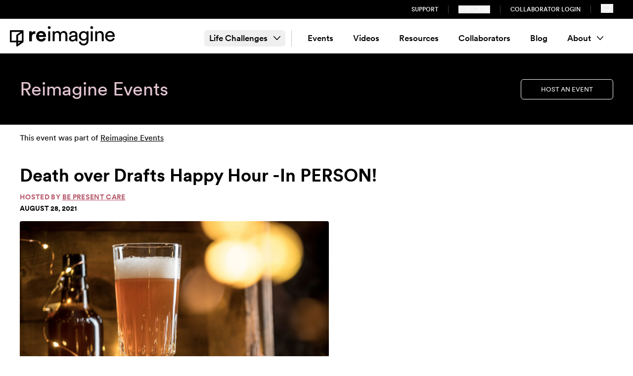

--- FILE ---
content_type: text/html; charset=UTF-8
request_url: https://letsreimagine.org/76768/death-over-drafts-happy-hour-in-person
body_size: 18917
content:
<!doctype html>
<html class="no-js scroll-smooth" lang="en">
  	<head>
		<meta charset="utf-8" />
		<meta name="viewport" content="width=device-width, initial-scale=1.0" />
		<META HTTP-EQUIV="Content-type" CONTENT="text/html; charset=UTF-8">

        <script id="usercentrics-cmp" src="https://web.cmp.usercentrics.eu/ui/loader.js" data-ruleset-id="GdNWj9Ufmj8MQ7" async></script>

    <link rel="preconnect" href="https://fonts.googleapis.com">
    <link rel="preconnect" href="https://fonts.gstatic.com" crossorigin>
    <link href="https://fonts.googleapis.com/css2?family=Sanchez&display=swap" rel="stylesheet">
        <link rel="stylesheet" type="text/css" href="https://letsreimagine.org/dist/assets/css-BwCGS7xK.css">
        <script type="module">!function(){const e=document.createElement("link").relList;if(!(e&&e.supports&&e.supports("modulepreload"))){for(const e of document.querySelectorAll('link[rel="modulepreload"]'))r(e);new MutationObserver((e=>{for(const o of e)if("childList"===o.type)for(const e of o.addedNodes)if("LINK"===e.tagName&&"modulepreload"===e.rel)r(e);else if(e.querySelectorAll)for(const o of e.querySelectorAll("link[rel=modulepreload]"))r(o)})).observe(document,{childList:!0,subtree:!0})}function r(e){if(e.ep)return;e.ep=!0;const r=function(e){const r={};return e.integrity&&(r.integrity=e.integrity),e.referrerpolicy&&(r.referrerPolicy=e.referrerpolicy),"use-credentials"===e.crossorigin?r.credentials="include":"anonymous"===e.crossorigin?r.credentials="omit":r.credentials="same-origin",r}(e);fetch(e.href,r)}}();</script>
<script type="module" src="https://letsreimagine.org/dist/assets/app-Ep6UIbXz.js" crossorigin onload="e=new CustomEvent(&#039;vite-script-loaded&#039;, {detail:{path: &#039;src/js/app.js&#039;}});document.dispatchEvent(e);" integrity="sha384-ce8UXv9lNSMyR9Fu7tQUDnMgHzs+4pKoTEaTc6FTDSAEWJy9/hVrTnpPRDBpdWCN"></script>

    
    
        <script src="https://code.jquery.com/jquery-3.7.0.min.js" integrity="sha256-2Pmvv0kuTBOenSvLm6bvfBSSHrUJ+3A7x6P5Ebd07/g=" crossorigin="anonymous"></script>
    <link rel="stylesheet" href="https://s3.amazonaws.com/checkout.squadup.com/default/css/bootstrap-namespace.min.css">

        <script src="https://unpkg.com/flickity@2/dist/flickity.pkgd.min.js"></script>

        <script id="mcjs">!function(c,h,i,m,p){m=c.createElement(h),p=c.getElementsByTagName(h)[0],m.async=1,m.src=i,p.parentNode.insertBefore(m,p)}(document,"script","https://chimpstatic.com/mcjs-connected/js/users/389f37cdce858ce9350a58468/58cf0f9e8eca165b52e4c485d.js");</script>

    <link rel="icon" type="image/png" href="https://letsreimagine.org/static/images/favicon-32.png" sizes="32x32" />
    <link rel="icon" type="image/png" href="https://letsreimagine.org/static/images/favicon-16.png" sizes="16x16" />
    
        <!-- Google Tag Manager -->
    <script>
      (function(w,d,s,l,i){w[l]=w[l]||[];w[l].push({'gtm.start':
          new Date().getTime(),event:'gtm.js'});var f=d.getElementsByTagName(s)[0],
        j=d.createElement(s),dl=l!=='dataLayer'?'&l='+l:'';j.async=true;j.src=
        'https://www.googletagmanager.com/gtm.js?id='+i+dl+ '&gtm_auth=8OieP2MSSCm-wF7dQHfnbA&gtm_preview=env-2&gtm_cookies_win=x';f.parentNode.insertBefore(j,f);
      })(window,document,'script','dataLayer','GTM-TNPP8CP');
    </script>
    <!-- End Google Tag Manager -->

	<title>Reimagine | Death over Drafts Happy Hour -In PERSON! | 08.27.2021</title><meta name="generator" content="SEOmatic">
<meta name="keywords" content="death, drafts, schock, doula, conversations, dive, youtube, dying, happy, hour, initial, gathering, present, care, jill">
<meta name="description" content="Cheers! Join IN PERSON for an interactive, informal gathering to spark compassion, curiosity, &amp; connection. Special Guest: YOU! This will be an oppor… | 08.27.2021">
<meta name="referrer" content="no-referrer-when-downgrade">
<meta name="robots" content="all">
<meta content="153478095260251" property="fb:profile_id">
<meta content="en_US" property="og:locale">
<meta content="Reimagine" property="og:site_name">
<meta content="website" property="og:type">
<meta content="https://letsreimagine.org/76768/death-over-drafts-happy-hour-in-person" property="og:url">
<meta content="Death over Drafts Happy Hour -In PERSON! | 08.27.2021" property="og:title">
<meta content="Cheers! Join IN PERSON for an interactive, informal gathering to spark compassion, curiosity, &amp; connection. Special Guest: YOU! This will be an oppor… | 08.27.2021" property="og:description">
<meta content="https://reimagine.imgix.net/events/lCWNX86gLgBUChvF4VU1CbZUEOIdsBRn5Fv1ehtS.jpeg" property="og:image">
<meta content="1200" property="og:image:width">
<meta content="630" property="og:image:height">
<meta content="Death over Drafts Happy Hour -In PERSON!" property="og:image:alt">
<meta content="https://www.instagram.com/letsreimagine" property="og:see_also">
<meta content="https://www.facebook.com/letsreimagine" property="og:see_also">
<meta content="https://twitter.com/Lets_Reimagine" property="og:see_also">
<meta name="twitter:card" content="summary_large_image">
<meta name="twitter:site" content="@Lets_Reimagine">
<meta name="twitter:creator" content="@Lets_Reimagine">
<meta name="twitter:title" content="Death over Drafts Happy Hour -In PERSON! | 08.27.2021">
<meta name="twitter:description" content="Cheers! Join IN PERSON for an interactive, informal gathering to spark compassion, curiosity, &amp; connection. Special Guest: YOU! This will be an oppor… | 08.27.2021">
<meta name="twitter:image" content="https://reimagine.imgix.net/events/lCWNX86gLgBUChvF4VU1CbZUEOIdsBRn5Fv1ehtS.jpeg">
<meta name="twitter:image:width" content="1200">
<meta name="twitter:image:height" content="630">
<meta name="twitter:image:alt" content="Death over Drafts Happy Hour -In PERSON!">
<link href="https://letsreimagine.org/76768/death-over-drafts-happy-hour-in-person" rel="canonical">
<link href="https://letsreimagine.org/" rel="home">
<link type="text/plain" href="https://letsreimagine.org/humans.txt" rel="author"></head>
  <body class="event" :class="filtersOpen ? 'overflow-hidden h-full' : ''" x-data="{emailModal: false, filtersOpen: false}">
    <a href="#maincontent" class="sr-only">
      Skip to content
    </a>
        <!-- Google Tag Manager (noscript) -->
    <noscript>
        <iframe src="https://www.googletagmanager.com/ns.html?id=GTM-TNPP8CP&gtm_auth=8OieP2MSSCm-wF7dQHfnbA&gtm_preview=env-2&gtm_cookies_win=x" height="0" width="0" style="display:none;visibility:hidden"></iframe>
    </noscript>
    <!-- End Google Tag Manager (noscript) -->
    
 
									    

<header class="hidden py-2 w-full text-white bg-black lg:flex">
  <div class="max-w-[1340px] w-full flex px-5 mx-auto">
    <nav class="flex justify-end w-full">
      <ul class="flex items-center text-xs uppercase font-sans-medium">
                <li class="px-5 border-r border-r-[#464646]">
          <a class="hover:text-gold" href="https://letsreimagine.org/support">Support</a>
        </li>
                <li class="px-5 border-r border-r-[#464646]"><button class="uppercase hover:text-gold" x-on:click="emailModal = ! emailModal">Subscribe</button></li>
        <li class="px-5 border-r border-r-[#464646]"><a class="hover:text-gold" href="https://portal.letsreimagine.org">Collaborator Login</a></li>
        <li class="px-5 nav-link nav-cart">
          <button data-open-modal="event-modal" data-squadup="cart" aria-label="Shopping cart" class="text-white hover:text-gold">
            <svg class="pointer-events-none" xmlns="http://www.w3.org/2000/svg" width="24.857" height="18"><path class="fill-current" fill-rule="nonzero" d="M0 2.659h19.89L20.704 0h4.153v1.597h-3.019L19.021 9.37 15.791 18H4.882v-1.576h9.782l1.002-3.17H3.544L0 2.66Zm16.253 9.02.869-1.807 2.073-5.624H2.193l2.564 7.43h11.496Z"/></svg>
          </button>
        </li>
      </ul>
    </nav>
  </div>
</header>

<header x-data="{ navOpen: false }">
  <div class="relative pt-[14px] pb-[6px] mx-auto transition-all max-w-[1340px] w-full px-5 main-nav">
    <div class="flex flex-wrap items-center min-h-[50px] lg:flex-nowrap lg:space-x-10">
      <div class="w-full nav-logo lg:w-auto">
        <a href="/" class="inline-block transition-all w-[220px] lg:w-[110px] xl:w-[220px]">
          <img src="/images/ri-logo-black.svg" alt="reimagine"><span class="sr-only">Home</span>
        </a>
      </div>
      <nav class="hidden justify-end justify-self-end text-right lg:flex lg:justify-end grow lg:text-left" aria-label="Main Navigation">

                <ul id="nav" class="items-center pr-5 h-full primary-nav lg:flex">
                              <li class="pr-3 mr-3 border-r group border-r-gray-200" x-data="{ open: false }" @mouseleave="open = false" @mouseenter="open = !open" @keyup.space="open = !open" :aria-expanded="open" class="group" aria-expanded="false">
            <button class="relative z-20 flex items-center px-2.5 py-1 text-[1.0625rem] rounded-md group-hover:bg-gold font-sans-medium">Life Challenges <svg class="ml-3 group-hover:rotate-180" xmlns="http://www.w3.org/2000/svg" width="13.5" height="7.5"><path fill="none" fill-rule="evenodd" stroke="#000" stroke-linecap="round" stroke-linejoin="round" stroke-width="1.5" d="m12.75.75-6 6-6-6"/></svg></button>
            <ul x-cloak x-show="open" class="p-3 lg:p-8 lg:pt-20 bg-white border-b-8 grid grid-cols-[260px_auto_auto_auto] gap-10 shadow-nav border-b-gold absolute left-0 top-[55px] z-50 w-full rounded-b-md" style="display: none;">
              <div class="cols-span-1">
                <div class="font-sans-medium text-[1.5625rem] mb-3">Life Challenges</div>
                                <div><img src="/images/nav_photo.jpg" alt="Person sitting by water" width="178" height="108"></div>
              </div>
              <div class="grid grid-cols-3 auto-rows-min gap-x-5 items-start">
                                  <li class="pb-1 mb-1 border-b border-b-[#F6DCC3]">
                    <a href="https://letsreimagine.org/life-challenges/loss-bereavement" class="flex relative z-20 items-center px-2 py-1.5 text-base rounded-md hover:bg-gold font-sans-book">Loss &amp; Bereavement</a>
                  </li>
                                  <li class="pb-1 mb-1 border-b border-b-[#F6DCC3]">
                    <a href="https://letsreimagine.org/life-challenges/identity-struggles" class="flex relative z-20 items-center px-2 py-1.5 text-base rounded-md hover:bg-gold font-sans-book">Identity Struggles</a>
                  </li>
                                  <li class="pb-1 mb-1 border-b border-b-[#F6DCC3]">
                    <a href="https://letsreimagine.org/life-challenges/relationship-challenges" class="flex relative z-20 items-center px-2 py-1.5 text-base rounded-md hover:bg-gold font-sans-book">Relationship Challenges</a>
                  </li>
                                  <li class="pb-1 mb-1 border-b border-b-[#F6DCC3]">
                    <a href="https://letsreimagine.org/life-challenges/others-illness-or-hardship" class="flex relative z-20 items-center px-2 py-1.5 text-base rounded-md hover:bg-gold font-sans-book">Others&#039; Illness or Hardship</a>
                  </li>
                                  <li class="pb-1 mb-1 border-b border-b-[#F6DCC3]">
                    <a href="https://letsreimagine.org/life-challenges/physical-health-challenges" class="flex relative z-20 items-center px-2 py-1.5 text-base rounded-md hover:bg-gold font-sans-book">Physical Health Challenges</a>
                  </li>
                                  <li class="pb-1 mb-1 border-b border-b-[#F6DCC3]">
                    <a href="https://letsreimagine.org/life-challenges/life-transitions" class="flex relative z-20 items-center px-2 py-1.5 text-base rounded-md hover:bg-gold font-sans-book">Life Transitions</a>
                  </li>
                                  <li class="pb-1 mb-1 border-b border-b-[#F6DCC3]">
                    <a href="https://letsreimagine.org/life-challenges/facing-bias-or-prejudice" class="flex relative z-20 items-center px-2 py-1.5 text-base rounded-md hover:bg-gold font-sans-book">Facing Bias or Prejudice</a>
                  </li>
                                  <li class="pb-1 mb-1 border-b border-b-[#F6DCC3]">
                    <a href="https://letsreimagine.org/life-challenges/financial-material-losses" class="flex relative z-20 items-center px-2 py-1.5 text-base rounded-md hover:bg-gold font-sans-book">Financial &amp; Material Losses</a>
                  </li>
                                  <li class="pb-1 mb-1 border-b border-b-[#F6DCC3]">
                    <a href="https://letsreimagine.org/life-challenges/work-related-issues" class="flex relative z-20 items-center px-2 py-1.5 text-base rounded-md hover:bg-gold font-sans-book">Work-Related Issues</a>
                  </li>
                                  <li class="pb-1 mb-1 border-b border-b-[#F6DCC3]">
                    <a href="https://letsreimagine.org/life-challenges/violence-abuse" class="flex relative z-20 items-center px-2 py-1.5 text-base rounded-md hover:bg-gold font-sans-book">Violence &amp; Abuse</a>
                  </li>
                                  <li class="pb-1 mb-1 border-b border-b-[#F6DCC3]">
                    <a href="https://letsreimagine.org/life-challenges/collective-traumas-events" class="flex relative z-20 items-center px-2 py-1.5 text-base rounded-md hover:bg-gold font-sans-book">Collective Traumas &amp; Events</a>
                  </li>
                                  <li class="pb-1 mb-1 border-b border-b-[#F6DCC3]">
                    <a href="https://letsreimagine.org/life-challenges/ecological-grief" class="flex relative z-20 items-center px-2 py-1.5 text-base rounded-md hover:bg-gold font-sans-book">Ecological Grief</a>
                  </li>
                                  <li class="pb-1 mb-1 border-b border-b-[#F6DCC3]">
                    <a href="https://letsreimagine.org/life-challenges/regrets-failings" class="flex relative z-20 items-center px-2 py-1.5 text-base rounded-md hover:bg-gold font-sans-book">Regrets &amp; Failings</a>
                  </li>
                                  <li class="pb-1 mb-1 border-b border-b-[#F6DCC3]">
                    <a href="https://letsreimagine.org/life-challenges/other-sparks" class="flex relative z-20 items-center px-2 py-1.5 text-base rounded-md hover:bg-gold font-sans-book">Other Life Challenges</a>
                  </li>
                                  <li class="pb-1 mb-1 border-b border-b-[#F6DCC3]">
                    <a href="https://letsreimagine.org/life-challenges/mental-health-challenges" class="flex relative z-20 items-center px-2 py-1.5 text-base rounded-md hover:bg-gold font-sans-book">Mental Health Challenges</a>
                  </li>
                              </div>
            </ul>
          </li>
          
                              

                                  <li class="group   " x-data="{ open: false }" @mouseleave="open = false" @mouseenter="open = !open" @keyup.space="open = !open" :aria-expanded="open" class="relative group" aria-expanded="false">
              <a href="/experiences/upcoming-events" class="rounded-md flex items-center relative z-20 font-sans-medium group-hover:bg-gold px-2.5 mx-2.5 py-1 text-[1.0625rem]  ">Events</a>
                            </li>
                                  <li class="group   " x-data="{ open: false }" @mouseleave="open = false" @mouseenter="open = !open" @keyup.space="open = !open" :aria-expanded="open" class="relative group" aria-expanded="false">
              <a href="https://letsreimagine.org/videos" class="rounded-md flex items-center relative z-20 font-sans-medium group-hover:bg-gold px-2.5 mx-2.5 py-1 text-[1.0625rem]  ">Videos</a>
                            </li>
                                  <li class="group   " x-data="{ open: false }" @mouseleave="open = false" @mouseenter="open = !open" @keyup.space="open = !open" :aria-expanded="open" class="relative group" aria-expanded="false">
              <a href="/resources" class="rounded-md flex items-center relative z-20 font-sans-medium group-hover:bg-gold px-2.5 mx-2.5 py-1 text-[1.0625rem]  ">Resources</a>
                            </li>
                                  <li class="group   " x-data="{ open: false }" @mouseleave="open = false" @mouseenter="open = !open" @keyup.space="open = !open" :aria-expanded="open" class="relative group" aria-expanded="false">
              <a href="/collaborators" class="rounded-md flex items-center relative z-20 font-sans-medium group-hover:bg-gold px-2.5 mx-2.5 py-1 text-[1.0625rem]  ">Collaborators</a>
                            </li>
                                  <li class="group   " x-data="{ open: false }" @mouseleave="open = false" @mouseenter="open = !open" @keyup.space="open = !open" :aria-expanded="open" class="relative group" aria-expanded="false">
              <a href="https://letsreimagine.org/blog" class="rounded-md flex items-center relative z-20 font-sans-medium group-hover:bg-gold px-2.5 mx-2.5 py-1 text-[1.0625rem]  ">Blog</a>
                            </li>
                                  <li class="group last  " x-data="{ open: false }" @mouseleave="open = false" @mouseenter="open = !open" @keyup.space="open = !open" :aria-expanded="open" class="relative group" aria-expanded="false">
              <a  class="rounded-md flex items-center relative z-20 font-sans-medium group-hover:bg-gold px-2.5 mx-2.5 py-1 text-[1.0625rem]  ">About<svg class="ml-3 group-hover:rotate-180" xmlns="http://www.w3.org/2000/svg" width="13.5" height="7.5"><path fill="none" fill-rule="evenodd" stroke="#000" stroke-linecap="round" stroke-linejoin="round" stroke-width="1.5" d="m12.75.75-6 6-6-6"/></svg></a>
                                  <ul x-cloak x-show="open" class="p-3 lg:p-8 border-b-8 border-b-gold absolute z-10 min-w-[320px] bg-white rounded-b-md shadow-nav" style="display: none;">
                                            <li class="group  mb-1 pb-1 border-b border-b-[#F6DCC3] " x-data="{ open: false }" @mouseleave="open = false" @mouseenter="open = !open" @keyup.space="open = !open" :aria-expanded="open" class="relative group" aria-expanded="false">
              <a href="https://letsreimagine.org/about/team" class="rounded-md flex items-center relative z-20  hover:bg-gold font-sans-book px-2 text-base py-1.5">Team</a>
                            </li>
                                  <li class="group  mb-1 pb-1 border-b border-b-[#F6DCC3] " x-data="{ open: false }" @mouseleave="open = false" @mouseenter="open = !open" @keyup.space="open = !open" :aria-expanded="open" class="relative group" aria-expanded="false">
              <a href="https://letsreimagine.org/about/mission" class="rounded-md flex items-center relative z-20  hover:bg-gold font-sans-book px-2 text-base py-1.5">Mission</a>
                            </li>
                                  <li class="group  mb-1 pb-1 border-b border-b-[#F6DCC3] " x-data="{ open: false }" @mouseleave="open = false" @mouseenter="open = !open" @keyup.space="open = !open" :aria-expanded="open" class="relative group" aria-expanded="false">
              <a href="https://letsreimagine.org/about/jedi" class="rounded-md flex items-center relative z-20  hover:bg-gold font-sans-book px-2 text-base py-1.5">J.E.D.I.</a>
                            </li>
                                  <li class="group  mb-1 pb-1 border-b border-b-[#F6DCC3] " x-data="{ open: false }" @mouseleave="open = false" @mouseenter="open = !open" @keyup.space="open = !open" :aria-expanded="open" class="relative group" aria-expanded="false">
              <a href="https://letsreimagine.org/about/contact-us" class="rounded-md flex items-center relative z-20  hover:bg-gold font-sans-book px-2 text-base py-1.5">Contact Us</a>
                            </li>
                            </ul>
                            </li>
                  </ul>

      </nav>



      <nav class="block justify-self-end mt-5 text-right lg:hidden grow" aria-label="Main Navigation">

          <button @click="navOpen = !navOpen" class="absolute inline-block top-[18px] right-4 lg:hidden" type="button">

            <svg xmlns="http://www.w3.org/2000/svg" fill="none" viewBox="0 0 24 24" stroke-width="1.5" stroke="currentColor" class="w-8 h-8" x-show="!navOpen">
             <path stroke-linecap="round" stroke-linejoin="round" d="M3.75 6.75h16.5M3.75 12h16.5m-16.5 5.25h16.5"></path>
            </svg>
            <span class="sr-only" x-show="!navOpen">Open Menu</span>

            <svg xmlns="http://www.w3.org/2000/svg" fill="none" viewBox="0 0 24 24" stroke-width="1.5" stroke="currentColor" class="w-8 h-8" x-show="navOpen" style="display: none;">
              <path stroke-linecap="round" stroke-linejoin="round" d="M6 18L18 6M6 6l12 12"></path>
            </svg>
            <span class="sr-only" x-show="navOpen" style="display: none;">Close Menu</span>
          </button>


        <ul x-cloak x-show="navOpen" id="nav" class="flex flex-col items-start dropdown-nav">

          
          <li x-data="{ open: false }" :aria-expanded="open" class="relative w-full group" aria-expanded="true">
            <button @click="open = !open" class="flex items-center font-sans-medium w-full
              py-1 text-[1.0625rem] mb-3">
              <span class="mr-2">Life Challenges</span>
              <svg :class="open ? 'rotate-180' : ''" xmlns="http://www.w3.org/2000/svg" height="1em" viewBox="0 0 448 512">
                <path d="M241 337c-9.4 9.4-24.6 9.4-33.9 0L47 177c-9.4-9.4-9.4-24.6 0-33.9s24.6-9.4 33.9 0l143 143L367 143c9.4-9.4 24.6-9.4 33.9 0s9.4 24.6 0 33.9L241 337z"></path>
              </svg>
            </button>
            <ul class="-mt-2 mb-5" x-show="open" style="">
                              <li class="relative w-full group">
                  <a href="https://letsreimagine.org/life-challenges/loss-bereavement" class="flex items-center font-sans-book w-full
                  px-2 text-sm py-2.5 border-b border-b-[#F6DCC3]">
                    <span class="mr-2">Loss &amp; Bereavement</span>
                  </a>
                </li>
                              <li class="relative w-full group">
                  <a href="https://letsreimagine.org/life-challenges/identity-struggles" class="flex items-center font-sans-book w-full
                  px-2 text-sm py-2.5 border-b border-b-[#F6DCC3]">
                    <span class="mr-2">Identity Struggles</span>
                  </a>
                </li>
                              <li class="relative w-full group">
                  <a href="https://letsreimagine.org/life-challenges/relationship-challenges" class="flex items-center font-sans-book w-full
                  px-2 text-sm py-2.5 border-b border-b-[#F6DCC3]">
                    <span class="mr-2">Relationship Challenges</span>
                  </a>
                </li>
                              <li class="relative w-full group">
                  <a href="https://letsreimagine.org/life-challenges/others-illness-or-hardship" class="flex items-center font-sans-book w-full
                  px-2 text-sm py-2.5 border-b border-b-[#F6DCC3]">
                    <span class="mr-2">Others&#039; Illness or Hardship</span>
                  </a>
                </li>
                              <li class="relative w-full group">
                  <a href="https://letsreimagine.org/life-challenges/physical-health-challenges" class="flex items-center font-sans-book w-full
                  px-2 text-sm py-2.5 border-b border-b-[#F6DCC3]">
                    <span class="mr-2">Physical Health Challenges</span>
                  </a>
                </li>
                              <li class="relative w-full group">
                  <a href="https://letsreimagine.org/life-challenges/life-transitions" class="flex items-center font-sans-book w-full
                  px-2 text-sm py-2.5 border-b border-b-[#F6DCC3]">
                    <span class="mr-2">Life Transitions</span>
                  </a>
                </li>
                              <li class="relative w-full group">
                  <a href="https://letsreimagine.org/life-challenges/facing-bias-or-prejudice" class="flex items-center font-sans-book w-full
                  px-2 text-sm py-2.5 border-b border-b-[#F6DCC3]">
                    <span class="mr-2">Facing Bias or Prejudice</span>
                  </a>
                </li>
                              <li class="relative w-full group">
                  <a href="https://letsreimagine.org/life-challenges/financial-material-losses" class="flex items-center font-sans-book w-full
                  px-2 text-sm py-2.5 border-b border-b-[#F6DCC3]">
                    <span class="mr-2">Financial &amp; Material Losses</span>
                  </a>
                </li>
                              <li class="relative w-full group">
                  <a href="https://letsreimagine.org/life-challenges/work-related-issues" class="flex items-center font-sans-book w-full
                  px-2 text-sm py-2.5 border-b border-b-[#F6DCC3]">
                    <span class="mr-2">Work-Related Issues</span>
                  </a>
                </li>
                              <li class="relative w-full group">
                  <a href="https://letsreimagine.org/life-challenges/violence-abuse" class="flex items-center font-sans-book w-full
                  px-2 text-sm py-2.5 border-b border-b-[#F6DCC3]">
                    <span class="mr-2">Violence &amp; Abuse</span>
                  </a>
                </li>
                              <li class="relative w-full group">
                  <a href="https://letsreimagine.org/life-challenges/collective-traumas-events" class="flex items-center font-sans-book w-full
                  px-2 text-sm py-2.5 border-b border-b-[#F6DCC3]">
                    <span class="mr-2">Collective Traumas &amp; Events</span>
                  </a>
                </li>
                              <li class="relative w-full group">
                  <a href="https://letsreimagine.org/life-challenges/ecological-grief" class="flex items-center font-sans-book w-full
                  px-2 text-sm py-2.5 border-b border-b-[#F6DCC3]">
                    <span class="mr-2">Ecological Grief</span>
                  </a>
                </li>
                              <li class="relative w-full group">
                  <a href="https://letsreimagine.org/life-challenges/regrets-failings" class="flex items-center font-sans-book w-full
                  px-2 text-sm py-2.5 border-b border-b-[#F6DCC3]">
                    <span class="mr-2">Regrets &amp; Failings</span>
                  </a>
                </li>
                              <li class="relative w-full group">
                  <a href="https://letsreimagine.org/life-challenges/other-sparks" class="flex items-center font-sans-book w-full
                  px-2 text-sm py-2.5 border-b border-b-[#F6DCC3]">
                    <span class="mr-2">Other Life Challenges</span>
                  </a>
                </li>
                              <li class="relative w-full group">
                  <a href="https://letsreimagine.org/life-challenges/mental-health-challenges" class="flex items-center font-sans-book w-full
                  px-2 text-sm py-2.5 border-b border-b-[#F6DCC3]">
                    <span class="mr-2">Mental Health Challenges</span>
                  </a>
                </li>
                          </ul>
          </li>
          

                      <li x-data="{ open: false }" :aria-expanded="open" class="relative w-full group" aria-expanded="false">
                <a href="/experiences/upcoming-events"                  @click="open = !open"
                  class="flex items-center w-full
                   py-1 text-[1.0625rem] mb-3 font-sans-medium                  "
                >
                  <span class="mr-2">Events</span>
                                  </a>
                              </li>
                      <li x-data="{ open: false }" :aria-expanded="open" class="relative w-full group" aria-expanded="false">
                <a href="https://letsreimagine.org/videos"                  @click="open = !open"
                  class="flex items-center w-full
                   py-1 text-[1.0625rem] mb-3 font-sans-medium                  "
                >
                  <span class="mr-2">Videos</span>
                                  </a>
                              </li>
                      <li x-data="{ open: false }" :aria-expanded="open" class="relative w-full group" aria-expanded="false">
                <a href="/resources"                  @click="open = !open"
                  class="flex items-center w-full
                   py-1 text-[1.0625rem] mb-3 font-sans-medium                  "
                >
                  <span class="mr-2">Resources</span>
                                  </a>
                              </li>
                      <li x-data="{ open: false }" :aria-expanded="open" class="relative w-full group" aria-expanded="false">
                <a href="/collaborators"                  @click="open = !open"
                  class="flex items-center w-full
                   py-1 text-[1.0625rem] mb-3 font-sans-medium                  "
                >
                  <span class="mr-2">Collaborators</span>
                                  </a>
                              </li>
                      <li x-data="{ open: false }" :aria-expanded="open" class="relative w-full group" aria-expanded="false">
                <a href="https://letsreimagine.org/blog"                  @click="open = !open"
                  class="flex items-center w-full
                   py-1 text-[1.0625rem] mb-3 font-sans-medium                  "
                >
                  <span class="mr-2">Blog</span>
                                  </a>
                              </li>
                      <li x-data="{ open: false }" :aria-expanded="open" class="relative w-full group" aria-expanded="false">
                <a                   @click="open = !open"
                  class="flex items-center w-full
                   py-1 text-[1.0625rem] mb-3 font-sans-medium                  "
                >
                  <span class="mr-2">About</span>
                  <svg :class="open ? 'rotate-180' : ''" xmlns="http://www.w3.org/2000/svg" height="1em" viewBox="0 0 448 512"><path d="M241 337c-9.4 9.4-24.6 9.4-33.9 0L47 177c-9.4-9.4-9.4-24.6 0-33.9s24.6-9.4 33.9 0l143 143L367 143c9.4-9.4 24.6-9.4 33.9 0s9.4 24.6 0 33.9L241 337z"/></svg>                </a>
                                  <ul class="-mt-2 mb-5" x-cloak x-show="open" style="display: none;">
                                <li x-data="{ open: false }" :aria-expanded="open" class="relative w-full group" aria-expanded="false">
                <a href="https://letsreimagine.org/about/team"                  @click="open = !open"
                  class="flex items-center w-full
                                     px-2 text-sm py-2.5 border-b border-b-[#F6DCC3] font-sans-book"
                >
                  <span class="mr-2">Team</span>
                                  </a>
                              </li>
                      <li x-data="{ open: false }" :aria-expanded="open" class="relative w-full group" aria-expanded="false">
                <a href="https://letsreimagine.org/about/mission"                  @click="open = !open"
                  class="flex items-center w-full
                                     px-2 text-sm py-2.5 border-b border-b-[#F6DCC3] font-sans-book"
                >
                  <span class="mr-2">Mission</span>
                                  </a>
                              </li>
                      <li x-data="{ open: false }" :aria-expanded="open" class="relative w-full group" aria-expanded="false">
                <a href="https://letsreimagine.org/about/jedi"                  @click="open = !open"
                  class="flex items-center w-full
                                     px-2 text-sm py-2.5 border-b border-b-[#F6DCC3] font-sans-book"
                >
                  <span class="mr-2">J.E.D.I.</span>
                                  </a>
                              </li>
                      <li x-data="{ open: false }" :aria-expanded="open" class="relative w-full group" aria-expanded="false">
                <a href="https://letsreimagine.org/about/contact-us"                  @click="open = !open"
                  class="flex items-center w-full
                                     px-2 text-sm py-2.5 border-b border-b-[#F6DCC3] font-sans-book"
                >
                  <span class="mr-2">Contact Us</span>
                                  </a>
                              </li>
                            </ul>
                              </li>
          

          <li class="pt-5 mb-5 w-full text-sm text-left uppercase border-t font-sans-medium border-t-gray-600"><a href="https://letsreimagine.org/support">Support Us</a></li>
          <li class="mb-5 text-sm uppercase font-sans-medium"><button class="uppercase" x-on:click="emailModal = ! emailModal">Subscribe</button></li>
          <li class="mb-5 text-sm uppercase font-sans-medium"><a href="https://portal.letsreimagine.org">Collaborator Login</a></li>

          <li class="nav-link nav-cart">
            <button data-open-modal="event-modal" data-squadup="cart" aria-label="Shopping cart">
              <svg class="h-[21px] w-[29px] pointer-events-none" width="29" height="27" viewBox="0 0 29 27" xmlns="http://www.w3.org/2000/svg"><title>Cart</title><g fill="#000000" fill-rule="nonzero"><path d="M0 3.102h23.205L24.155 0H29v1.864h-3.522l-3.287 9.066L18.422 21H5.697v-1.84H17.11l1.17-3.696H4.134L0 3.102zm18.962 10.522l1.013-2.106 2.42-6.562H2.558l2.991 8.668h13.413zM14 25a2 2 0 1 0 4 0 2 2 0 0 0-4 0zM5 25a2 2 0 1 0 4 0 2 2 0 0 0-4 0z"></path></g></svg>
            </button>
          </li>
        </ul>

      </nav>
  </div>
</div>
</header>

    
    <main id="maincontent" class="main">
        



<section class="w-full bg-black text-white pb-[60px] pt-[44px] lg:py-[50px] relative mb-[15px]">
  <div class="flex flex-wrap items-center max-w-[1340px] px-5 lg:px-10 mx-auto">
    <div class="flex flex-col w-full lg:relative md:w-auto lg:mt-0">
      <div class="flex flex-col lg:text-left">
                        <span class="text-[1.875rem] leading-[2.125rem] lg:text-[2.375rem] lg:leading-[2.75rem] mb-[6px] lg:mb-0 text-[#e1c3d0]">
                                      Reimagine Events
                                </span>

              </div>
    </div>
          <div class="flex items-start w-full mt-5 md:justify-end md:flex-1 md:mt-0">
          
    
      <a href="https://letsreimagine.org/hosting" class="inline-flex justify-center uppercase py-2.5 px-10 rounded-md duration-300 mt-2 md:mt-0 bg-black text-white hover:bg-white hover:text-black text-[0.8125rem] border border-white">Host an Event</a>
  
      </div>
      </div>
</section>

<div class="flex flex-wrap max-w-[1340px] px-10 mx-auto w-full">
  <article class="mb-[30px] md:pb-[75px] w-full">
    <section class="mb-[10px] lg:mb-[37px]">
                <span>This event was part of <a class="underline hover:text-green-500" href="https://letsreimagine.org/experiences/past-events">Reimagine Events</a></span>
            </section>
            <header class="event--header--past">
          <h1 class="md:text-[2.25rem] font-sans-bold mb-1">Death over Drafts Happy Hour -In PERSON!</h1>
                    
          <div class="text-sm leading-[1.5rem] mb-[29px] font-sans-bold tracking-wide uppercase text-pink">
                        Hosted by <span class="event--host--name"><a class="underline hover:text-green-500" href="https://letsreimagine.org/collaborators/be-present-care">Be Present Care</a></span>                      </div>
                                <div class="-mt-7 mb-4 text-sm uppercase">
                <p class="font-sans-bold"><span id="eventDayPast"></span></p>
            </div>
                </header>

      <div class="flex flex-wrap w-full">
          <div class="event--intro--image w-full md:w-[55%] md:pr-[35px] event--past">
              
                                      <div class="mb-[37px]">
                      <img class="rounded" src="https://reimagine.imgix.net/events/lCWNX86gLgBUChvF4VU1CbZUEOIdsBRn5Fv1ehtS.jpeg?auto=format&fit=crop&h=862&w=1424" alt="Death over Drafts Happy Hour -In PERSON!">
                    </div>
                  
                        </div>



              </div>

      <div class="flex flex-wrap">
          <div class="w-full md:w-[55%] md:pr-[35px] event--past">
              <div class="mb-[30px] text-base leading-[1.5rem]">
                                    <div class="text-[1.0625rem] leading-[1.6875rem] font-sans-bold mb-[15px] md:text-[1.25rem] md:leading-[1.75rem] md:mb-[25px]">
                  Cheers! Join IN PERSON for an interactive, informal gathering to spark compassion, curiosity, &amp; connection. Special Guest: YOU! This will be an opportunity for us all to share, be inspired &amp; heard.
                  </div>
                                                      <div class="cb--text--format">
                                                <p>Death over Drafts Happy Hour initial gathering was part of Reimagine SF 2019. </p><ul><li>Drinking beer is not required. Any beverage is welcome!</li></ul><p>Stefanie Elkins, <a href="https://www.bepresentcare.com/" target="_blank" style="background-color:rgb(244,244,244);" rel="noreferrer noopener">Be Present Care</a> along with Jill Schock, <a href="https://www.deathdoulala.com/" target="_blank" style="background-color:rgb(244,244,244);" rel="noreferrer noopener">Death Doula LA</a>, welcomes others who share their passions-beer tasting &amp; engaging conversations on death &amp; dying.  To check previous gatherings go to:  <a href="https://www.diveintodeath.com/deeper-dive-death-over-drafts" target="_blank" style="background-color:rgb(244,244,244);" rel="noreferrer noopener">DOD HH-2020</a>  and <a href="https://www.youtube.com/channel/UC06CiK82pwsVbC2qnzZOVzg" target="_blank" rel="noreferrer noopener">Dive into Death YouTube Station</a></p>
                                        </div>
                                </div>

              
              <div class="mb-8 uppercase leading-[1.375rem]">
                                                                  <h2 class="mb-1 font-sans-bold">Type:</h2>                              <span class="after:content-[','] last:after:content-none inline-block">Food</span>
                                                                                                                                                              <span class="after:content-[','] last:after:content-none inline-block">Talk, Panel, &amp; Conversation</span>
                                                                                                                      <span class="after:content-[','] last:after:content-none inline-block">Community Gathering</span>
                                                                                                                                      </div>


              <div class="mb-8 uppercase leading-[1.375rem]">
                                                                                                                                    <span class="category--type">Wellness</span>
                                                                                                                                                                                                  <span class="category--type">End-of-Life Planning</span>
                                                                                                                  <span class="category--type">Living Fully</span>
                                                      </div>


              <div class="event--category--block">
                                                                                                                                                                                                                                                                                </div>
          </div>

                </div>
  </article>
</div>

        
            <div class="border-t border-t-gray-500">
    <div class="flex flex-wrap max-w-[1340px] px-5 lg:px-10 mx-auto flex-col">
        <h3 class="flex flex-col font-sans-bold text-[1.25rem] leading-[1.625rem] mb-[25px] pt-[17px] capitalize w-full md:text-[1.875rem] md:leading-[2.875rem] md:before:w-[45%] before:content-[''] before:-mt-[23px] before:pb-[17px] before:border-t-[10px] before:border-t-black">Here are some other events you might like</h3>
        <div class="grid grid-cols-1 md:gap-x-10 md:grid-cols-2 lg:grid-cols-4">

            
                
                

    <article class="mb-5 transition-opacity duration-1000 delay-300 motion-safe:opacity-0" x-intersect.threshold.10="$el.classList.add('!opacity-100')">
      <div class="relative event--image group">
        <a aria-label="View event: Feeding the Soul: Grief, Loss, and Healing in a Pandemic" href="https://letsreimagine.org/76768/feeding-the-soul-grief-loss-and-healing-in-a-pandemic"><img class="rounded group-hover:shadow-card group-hover:scale-[1.03] duration-500" src="https://reimagine.imgix.net//events/KxL9a7y94wIoWgnER5Bbvx8xIlumaSD4KXwngXcT.jpg?auto=format&fit=crop&h=619&w=1024" class="rounded" alt="" /></a>
        <h4 class="font-sans-bold text-base leading-[1.5rem] group-hover:underline mt-2"><a href="https://letsreimagine.org/76768/feeding-the-soul-grief-loss-and-healing-in-a-pandemic">Feeding the Soul: Grief, Loss, and Healing in a Pandemic</a></h4>
      </div>
    </article>

  
  <script src="https://cdn.jsdelivr.net/npm/moment@2.9.0/min/moment.min.js"></script>
  <script src="https://cdn.jsdelivr.net/npm/moment-timezone@0.5.13/builds/moment-timezone-with-data.min.js"></script>
  <script>
  function updateEventTimes() {
      var userTimeZone = moment.tz.guess(); // Detect user's timezone

      // Process each event card
      document.querySelectorAll('[data-event-id]').forEach(event => {
          var eventId = event.getAttribute('data-event-id');
          var dateStart = event.getAttribute('data-date-start');
          var dateEnd = event.getAttribute('data-date-end');

          if (dateStart) {
              var uDay = moment(dateStart).tz(userTimeZone).format('ddd. MMMM D');
              var uStartTime = moment(dateStart).tz(userTimeZone).format('h:mma');
              var eventTimeText = uStartTime;

              if (dateEnd) {
                  var uEndTime = moment(dateEnd).tz(userTimeZone).format('h:mma');
                  eventTimeText += ' - ' + uEndTime;
              }

              var uTimezone = moment.tz(userTimeZone).zoneAbbr();

              // Update the event card with formatted times
              event.querySelector('.eventDay').innerText = uDay;
              event.querySelector('.eventTime').innerText = eventTimeText + ' ' + uTimezone;
          }
      });
  }

  // Initial call on page load
  updateEventTimes();

  </script>

            
                
                

    <article class="mb-5 transition-opacity duration-1000 delay-300 motion-safe:opacity-0" x-intersect.threshold.10="$el.classList.add('!opacity-100')">
      <div class="relative event--image group">
        <a aria-label="View event: The Joy of Cooking, The Science of Eating Well" href="https://letsreimagine.org/76768/the-joy-of-cooking-the-science-of-eating-well"><img class="rounded group-hover:shadow-card group-hover:scale-[1.03] duration-500" src="https://reimagine.imgix.net//events/hVWQtxIq2YnS4aIQynJveyXQRzdFcYyoM21mkZeL.png?auto=format&fit=crop&h=619&w=1024" class="rounded" alt="" /></a>
        <h4 class="font-sans-bold text-base leading-[1.5rem] group-hover:underline mt-2"><a href="https://letsreimagine.org/76768/the-joy-of-cooking-the-science-of-eating-well">The Joy of Cooking, The Science of Eating Well</a></h4>
      </div>
    </article>

  
  <script src="https://cdn.jsdelivr.net/npm/moment@2.9.0/min/moment.min.js"></script>
  <script src="https://cdn.jsdelivr.net/npm/moment-timezone@0.5.13/builds/moment-timezone-with-data.min.js"></script>
  <script>
  function updateEventTimes() {
      var userTimeZone = moment.tz.guess(); // Detect user's timezone

      // Process each event card
      document.querySelectorAll('[data-event-id]').forEach(event => {
          var eventId = event.getAttribute('data-event-id');
          var dateStart = event.getAttribute('data-date-start');
          var dateEnd = event.getAttribute('data-date-end');

          if (dateStart) {
              var uDay = moment(dateStart).tz(userTimeZone).format('ddd. MMMM D');
              var uStartTime = moment(dateStart).tz(userTimeZone).format('h:mma');
              var eventTimeText = uStartTime;

              if (dateEnd) {
                  var uEndTime = moment(dateEnd).tz(userTimeZone).format('h:mma');
                  eventTimeText += ' - ' + uEndTime;
              }

              var uTimezone = moment.tz(userTimeZone).zoneAbbr();

              // Update the event card with formatted times
              event.querySelector('.eventDay').innerText = uDay;
              event.querySelector('.eventTime').innerText = eventTimeText + ' ' + uTimezone;
          }
      });
  }

  // Initial call on page load
  updateEventTimes();

  </script>

            
                
                

    <article class="mb-5 transition-opacity duration-1000 delay-300 motion-safe:opacity-0" x-intersect.threshold.10="$el.classList.add('!opacity-100')">
      <div class="relative event--image group">
        <a aria-label="View event: A Pantry for Brain Health, A Toolkit for Caregivers" href="https://letsreimagine.org/76768/a-pantry-for-brain-health-a-toolkit-for-caregivers"><img class="rounded group-hover:shadow-card group-hover:scale-[1.03] duration-500" src="https://reimagine.imgix.net//events/RaF8YuZI0wdUGuspmOSy2GQ5OIhfGM2nhnuaWRn8.png?auto=format&fit=crop&h=619&w=1024" class="rounded" alt="" /></a>
        <h4 class="font-sans-bold text-base leading-[1.5rem] group-hover:underline mt-2"><a href="https://letsreimagine.org/76768/a-pantry-for-brain-health-a-toolkit-for-caregivers">A Pantry for Brain Health, A Toolkit for Caregivers</a></h4>
      </div>
    </article>

  
  <script src="https://cdn.jsdelivr.net/npm/moment@2.9.0/min/moment.min.js"></script>
  <script src="https://cdn.jsdelivr.net/npm/moment-timezone@0.5.13/builds/moment-timezone-with-data.min.js"></script>
  <script>
  function updateEventTimes() {
      var userTimeZone = moment.tz.guess(); // Detect user's timezone

      // Process each event card
      document.querySelectorAll('[data-event-id]').forEach(event => {
          var eventId = event.getAttribute('data-event-id');
          var dateStart = event.getAttribute('data-date-start');
          var dateEnd = event.getAttribute('data-date-end');

          if (dateStart) {
              var uDay = moment(dateStart).tz(userTimeZone).format('ddd. MMMM D');
              var uStartTime = moment(dateStart).tz(userTimeZone).format('h:mma');
              var eventTimeText = uStartTime;

              if (dateEnd) {
                  var uEndTime = moment(dateEnd).tz(userTimeZone).format('h:mma');
                  eventTimeText += ' - ' + uEndTime;
              }

              var uTimezone = moment.tz(userTimeZone).zoneAbbr();

              // Update the event card with formatted times
              event.querySelector('.eventDay').innerText = uDay;
              event.querySelector('.eventTime').innerText = eventTimeText + ' ' + uTimezone;
          }
      });
  }

  // Initial call on page load
  updateEventTimes();

  </script>

            
                
                

    <article class="mb-5 transition-opacity duration-1000 delay-300 motion-safe:opacity-0" x-intersect.threshold.10="$el.classList.add('!opacity-100')">
      <div class="relative event--image group">
        <a aria-label="View event: Reimagining Restaurants: Hospitality, Health, and Hope" href="https://letsreimagine.org/76768/reimagining-restaurants-hospitality-health-and-hope"><img class="rounded group-hover:shadow-card group-hover:scale-[1.03] duration-500" src="https://reimagine.imgix.net//events/1JRW5IMb12H6AvlP9zScRH3JlQa7gOZchUZobuvh.png?auto=format&fit=crop&h=619&w=1024" class="rounded" alt="" /></a>
        <h4 class="font-sans-bold text-base leading-[1.5rem] group-hover:underline mt-2"><a href="https://letsreimagine.org/76768/reimagining-restaurants-hospitality-health-and-hope">Reimagining Restaurants: Hospitality, Health, and Hope</a></h4>
      </div>
    </article>

  
  <script src="https://cdn.jsdelivr.net/npm/moment@2.9.0/min/moment.min.js"></script>
  <script src="https://cdn.jsdelivr.net/npm/moment-timezone@0.5.13/builds/moment-timezone-with-data.min.js"></script>
  <script>
  function updateEventTimes() {
      var userTimeZone = moment.tz.guess(); // Detect user's timezone

      // Process each event card
      document.querySelectorAll('[data-event-id]').forEach(event => {
          var eventId = event.getAttribute('data-event-id');
          var dateStart = event.getAttribute('data-date-start');
          var dateEnd = event.getAttribute('data-date-end');

          if (dateStart) {
              var uDay = moment(dateStart).tz(userTimeZone).format('ddd. MMMM D');
              var uStartTime = moment(dateStart).tz(userTimeZone).format('h:mma');
              var eventTimeText = uStartTime;

              if (dateEnd) {
                  var uEndTime = moment(dateEnd).tz(userTimeZone).format('h:mma');
                  eventTimeText += ' - ' + uEndTime;
              }

              var uTimezone = moment.tz(userTimeZone).zoneAbbr();

              // Update the event card with formatted times
              event.querySelector('.eventDay').innerText = uDay;
              event.querySelector('.eventTime').innerText = eventTimeText + ' ' + uTimezone;
          }
      });
  }

  // Initial call on page load
  updateEventTimes();

  </script>

                    </div>
    </div>
</div>

    </main>


    <footer class="text-white bg-black pt-[25px] pb-[45px] lg:pt-[50px] lg:pb-[90px] mt-[50px] lg:mt-[100px]">
  <div class="max-w-[1196px] mx-auto grid md:grid-cols-2 px-5 md:px-10">
    <div class="mb-[40px]">
      <div class="w-[150px] flex">
        <?xml version="1.0" encoding="UTF-8"?>
<svg width="226px" height="83px" viewBox="0 0 226 83" version="1.1" xmlns="http://www.w3.org/2000/svg" xmlns:xlink="http://www.w3.org/1999/xlink">
    <!-- Generator: Sketch 48.2 (47327) - http://www.bohemiancoding.com/sketch -->
    <title>Logo</title>
    <desc>Created with Sketch.</desc>
    <defs>
        <polygon id="path-1" points="0 82.7747 225.743 82.7747 225.743 -0.0003 0 -0.0003"></polygon>
    </defs>
    <g id="footer" stroke="none" stroke-width="1" fill="none" fill-rule="evenodd" transform="translate(-131.000000, -56.000000)">
        <g id="Logo">
            <g transform="translate(131.000000, 56.000000)">
                <path d="M81.0124,22.2325 C81.0094,22.3915 80.8784,22.5185 80.7194,22.5155 C80.5594,22.5125 80.4324,22.3815 80.4354,22.2225 C80.4384,22.0625 80.5694,21.9355 80.7284,21.9385 C80.8884,21.9415 81.0154,22.0725 81.0124,22.2325 Z" id="Fill-1" fill="#FEFEFE"></path>
                <path d="M93.4436,6.4874 C92.9326,6.4014 92.4656,6.3704 92.0236,6.3704 C88.9966,6.3704 86.4066,7.8404 86.4066,12.5624 L86.4066,22.2924 L86.1236,22.5564 L80.6996,22.5564 L80.4326,22.2824 L80.4326,0.9474 L80.7086,0.6764 L85.9246,0.6764 L86.1936,0.9424 L86.1936,3.9204 C87.5806,1.0254 90.5366,0.4894 92.4066,0.4894 C92.8046,0.4894 93.1716,0.5194 93.5246,0.5544 L93.7676,0.8234 L93.7676,6.2174" id="Fill-3" fill="#FEFEFE"></path>
                <path d="M113.9587,15.2384 C113.9587,15.4214 113.8107,15.5704 113.6277,15.5704 C113.4447,15.5704 113.2957,15.4214 113.2957,15.2384 C113.2957,15.1964 113.3047,15.1554 113.3187,15.1184 C113.3187,15.1164 113.3197,15.1154 113.3207,15.1134 C113.3217,15.1114 113.3227,15.1074 113.3247,15.1044 C113.3757,14.9884 113.4927,14.9074 113.6277,14.9074 C113.6557,14.9074 113.6827,14.9104 113.7087,14.9174 L113.7287,14.9234 C113.8617,14.9654 113.9587,15.0914 113.9587,15.2384" id="Fill-5" fill="#FEFEFE"></path>
                <path d="M112.8528,9.2862 C112.7638,6.9042 111.3388,4.9652 107.9548,4.9652 C104.8828,4.9652 103.1908,6.9042 103.0578,9.2862 L112.8528,9.2862 Z M118.2888,16.5262 C118.2888,16.7092 118.1408,16.8582 117.9578,16.8582 C117.7748,16.8582 117.6258,16.7092 117.6258,16.5262 C117.6258,16.4842 117.6338,16.4442 117.6488,16.4062 C117.6488,16.4052 117.6498,16.4032 117.6508,16.4022 C117.6518,16.3992 117.6528,16.3952 117.6548,16.3922 C117.7058,16.2762 117.8228,16.1952 117.9578,16.1952 C117.9858,16.1952 118.0128,16.1992 118.0398,16.2052 L118.0588,16.2112 C118.1918,16.2532 118.2888,16.3792 118.2888,16.5262 Z M113.7198,14.9202 L118.0558,16.2082 L118.2698,16.6362 C117.0548,20.2742 113.6298,23.2532 108.3998,23.2532 C102.3898,23.2532 97.0908,18.9322 97.0908,11.5382 C97.0908,4.5442 102.2558,0.0002 107.8658,0.0002 C114.6338,0.0002 118.6858,4.3102 118.6858,11.3482 C118.6858,11.9222 118.6448,12.9472 118.6178,13.2952 L118.2778,14.0512 L102.9238,14.0512 C103.0578,16.4332 105.5058,18.6082 108.4448,18.6082 C111.0718,18.6082 112.5698,17.1402 113.3228,15.3302 L113.7198,14.9202 Z" id="Fill-7" fill="#FEFEFE"></path>
                <path d="M118.616,12.8336 C118.616,13.0166 118.468,13.1646 118.285,13.1646 C118.102,13.1646 117.953,13.0166 117.953,12.8336 C117.953,12.7916 117.961,12.7506 117.976,12.7136 L117.978,12.7086 C117.979,12.7056 117.98,12.7026 117.982,12.6996 C118.033,12.5836 118.15,12.5016 118.285,12.5016 C118.313,12.5016 118.34,12.5056 118.366,12.5126 C118.373,12.5136 118.379,12.5156 118.386,12.5176 C118.519,12.5606 118.616,12.6856 118.616,12.8336" id="Fill-9" fill="#FEFEFE"></path>
                <path d="M102.9016,13.4874 C102.9016,13.4444 102.9096,13.4024 102.9246,13.3634 C102.9256,13.3624 102.9256,13.3604 102.9266,13.3584 C102.9276,13.3554 102.9296,13.3524 102.9306,13.3484 C102.9846,13.2284 103.1046,13.1444 103.2446,13.1444 L102.9246,13.0704 L102.7406,13.1314 L102.7316,13.3974 L102.9016,13.4874 Z" id="Fill-11" fill="#FEFEFE"></path>
                <path d="M112.8171,8.6959 C112.8271,8.7389 112.8281,8.7809 112.8221,8.8219 C112.8221,8.8239 112.8221,8.8259 112.8221,8.8259 C112.8211,8.8309 112.8201,8.8339 112.8201,8.8379 C112.7951,8.9669 112.6971,9.0759 112.5611,9.1079 L112.8881,9.1069 L113.0541,9.0069 L113.0031,8.7449 L112.8171,8.6959 Z" id="Fill-13" fill="#FEFEFE"></path>
                <path d="M102.9177,8.7457 L102.8667,9.0077 L103.0317,9.1077 L103.3597,9.1077 C103.2237,9.0767 103.1257,8.9677 103.1007,8.8377 C103.1007,8.8347 103.0997,8.8307 103.0987,8.8277 C103.0987,8.8257 103.0987,8.8247 103.0987,8.8227 C103.0927,8.7817 103.0937,8.7387 103.1037,8.6967 L102.9177,8.7457 Z" id="Fill-15" fill="#FEFEFE"></path>
                <mask id="mask-2" fill="white">
                    <use xlink:href="#path-1"></use>
                </mask>
                <g id="Clip-18"></g>
                <path d="M82.181,58.4497 L86.088,58.4497 L86.088,38.2457 L82.181,38.2457 L82.181,58.4497 Z M84.114,27.7447 C85.71,27.7447 86.97,29.0047 86.97,30.6007 C86.97,32.1547 85.71,33.4147 84.114,33.4147 C82.559,33.4147 81.3,32.1547 81.3,30.6007 C81.3,29.0047 82.559,27.7447 84.114,27.7447 Z" id="Fill-17" fill="#FEFEFE" mask="url(#mask-2)"></path>
                <path d="M92.5974,58.4493 L92.5974,38.2453 L96.3784,38.2453 L96.3784,40.9333 C97.6384,38.7073 100.1584,37.6573 102.5104,37.6573 C105.0314,37.6573 107.4674,38.8753 108.5594,41.4803 C110.1554,38.5813 112.7594,37.6573 115.3224,37.6573 C118.8504,37.6573 122.2944,40.0523 122.2944,45.3443 L122.2944,58.4493 L118.3884,58.4493 L118.3884,45.7643 C118.3884,43.1173 117.0864,41.1443 114.1034,41.1443 C111.3314,41.1443 109.4414,43.3283 109.4414,46.2263 L109.4414,58.4493 L105.4934,58.4493 L105.4934,45.7643 C105.4934,43.1593 104.2324,41.1443 101.2084,41.1443 C98.3944,41.1443 96.5044,43.2433 96.5044,46.2683 L96.5044,58.4493 L92.5974,58.4493 Z" id="Fill-19" fill="#FEFEFE" mask="url(#mask-2)"></path>
                <path d="M140.2702,49.7965 L140.2702,48.8725 L134.0952,49.7965 C132.4162,50.0485 131.1552,51.0145 131.1552,52.8205 C131.1552,54.3325 132.4162,55.7605 134.4322,55.7605 C137.6662,55.7605 140.2702,54.2075 140.2702,49.7965 M133.2552,46.8985 L138.7162,46.1005 C139.9342,45.9325 140.2702,45.3025 140.2702,44.5885 C140.2702,42.6135 138.9682,40.9755 135.9012,40.9755 C133.1292,40.9755 131.5752,42.6975 131.3232,45.0505 L127.5422,44.1685 C127.9632,40.3035 131.4492,37.6155 135.8182,37.6155 C141.8662,37.6155 144.2182,41.0595 144.2182,45.0075 L144.2182,55.1305 C144.2182,56.8955 144.3862,57.9445 144.4702,58.4495 L140.6062,58.4495 C140.5222,57.9445 140.3962,57.1895 140.3962,55.7185 C139.5142,57.1475 137.4982,59.0795 133.8852,59.0795 C129.7692,59.0795 127.1232,56.2225 127.1232,53.0305 C127.1232,49.4185 129.7692,47.4025 133.2552,46.8985" id="Fill-20" fill="#FEFEFE" mask="url(#mask-2)"></path>
                <path d="M164.3371,47.6959 C164.3371,43.7899 161.9851,41.2279 158.5831,41.2279 C155.0961,41.2279 152.7441,43.7899 152.7441,47.6959 C152.7441,51.6449 155.0121,54.1649 158.5831,54.1649 C161.9851,54.1649 164.3371,51.6029 164.3371,47.6959 Z M152.4921,58.6589 C152.7861,61.4739 154.9281,63.6159 157.9951,63.6159 C162.2371,63.6159 164.1691,61.4309 164.1691,57.0629 L164.1691,54.1649 C163.2031,56.0129 161.0191,57.4829 157.9951,57.4829 C152.6181,57.4829 148.7121,53.4089 148.7121,47.6959 C148.7121,42.2359 152.4501,37.8669 157.9951,37.8669 C161.1031,37.8669 163.2031,39.0439 164.2121,41.0599 L164.2121,38.2449 L168.1181,38.2449 L168.1181,56.9369 C168.1181,62.0609 165.5971,67.0599 157.9951,67.0599 C152.9541,67.0599 149.1741,63.8679 148.6701,59.5419 L152.4921,58.6589 Z" id="Fill-21" fill="#FEFEFE" mask="url(#mask-2)"></path>
                <path d="M174.206,58.4497 L178.112,58.4497 L178.112,38.2457 L174.206,38.2457 L174.206,58.4497 Z M176.138,27.7447 C177.735,27.7447 178.995,29.0047 178.995,30.6007 C178.995,32.1547 177.735,33.4147 176.138,33.4147 C174.585,33.4147 173.324,32.1547 173.324,30.6007 C173.324,29.0047 174.585,27.7447 176.138,27.7447 Z" id="Fill-22" fill="#FEFEFE" mask="url(#mask-2)"></path>
                <path d="M188.571,58.4493 L184.622,58.4493 L184.622,38.2453 L188.487,38.2453 L188.487,41.1443 C189.957,38.6233 192.351,37.6573 194.703,37.6573 C199.534,37.6573 201.928,41.1443 201.928,45.6383 L201.928,58.4493 L197.98,58.4493 L197.98,46.3103 C197.98,43.4953 196.803,41.2273 193.276,41.2273 C190.167,41.2273 188.571,43.7063 188.571,46.7723 L188.571,58.4493 Z" id="Fill-23" fill="#FEFEFE" mask="url(#mask-2)"></path>
                <path d="M221.6267,46.2682 C221.5427,43.3702 219.6527,41.1012 216.0827,41.1012 C212.7637,41.1012 210.7477,43.6642 210.5797,46.2682 L221.6267,46.2682 Z M225.6167,52.6952 C224.4827,56.2652 221.2487,59.0802 216.5437,59.0802 C211.1267,59.0802 206.3787,55.1312 206.3787,48.2842 C206.3787,41.9422 210.9577,37.6162 216.0397,37.6162 C222.2567,37.6162 225.7437,41.9002 225.7437,48.2002 C225.7437,48.7042 225.7007,49.2082 225.6587,49.4602 L210.4537,49.4602 C210.5377,53.0732 213.1417,55.5932 216.5437,55.5932 C219.8207,55.5932 221.4587,53.7872 222.2147,51.5182 L225.6167,52.6952 Z" id="Fill-24" fill="#FEFEFE" mask="url(#mask-2)"></path>
                <path d="M63.6213,55.4801 C63.5433,55.8111 63.2463,56.0581 62.8923,56.0581 L38.4633,56.0581 L38.4633,26.7091 C38.4633,26.2321 38.6973,25.7861 39.0903,25.5141 L63.6213,8.5521 L63.6213,55.4801 Z M39.0333,75.2471 C38.7933,75.4141 38.4633,75.2421 38.4633,74.9491 L38.4633,60.2631 L60.4773,60.2631 L39.0333,75.2471 Z M35.2213,23.0771 C34.6183,23.4931 34.2583,24.1801 34.2583,24.9131 L34.2583,56.0581 L4.8103,56.0581 C4.4763,56.0581 4.2053,55.7871 4.2053,55.4531 L4.2053,5.0161 C4.2053,4.6691 4.4853,4.3891 4.8313,4.3891 L62.2473,4.3891 L35.2213,23.0771 Z M66.8143,0.1841 L1.0333,0.1841 C0.4623,0.1841 0.0003,0.6471 0.0003,1.2171 L0.0003,59.2301 C0.0003,59.8001 0.4623,60.2631 1.0333,60.2631 L34.2583,60.2631 L34.2583,81.7491 C34.2583,82.3531 34.7533,82.7741 35.2853,82.7741 C35.4823,82.7741 35.6843,82.7171 35.8683,82.5881 L67.3433,60.5961 C67.6463,60.3841 67.8273,60.0381 67.8273,59.6681 L67.8273,59.4371 C67.8403,59.3701 67.8483,59.3011 67.8483,59.2301 L67.8483,1.2171 C67.8483,0.6471 67.3853,0.1841 66.8143,0.1841 Z" id="Fill-25" fill="#FEFEFE" mask="url(#mask-2)"></path>
            </g>
        </g>
    </g>
</svg>      </div>
    </div>

    <div>
      <div class="grid grid-cols-4 gap-5 md:grid-cols-3">
        <div class="col-span-2 md:col-span-1">
          <h2 class="mb-3 text-xs text-gray-600 uppercase font-sans-bold">Information</h2>
          <nav class="text-sm font-sans-book">
                        <ul>
                            <li class="mb-3">
                <a class="hover:text-gray-500" href="https://letsreimagine.org/hosting">Hosting</a>
              </li>
                            <li class="mb-3">
                <a class="hover:text-gray-500" href="/resources">Resources</a>
              </li>
                            <li class="mb-3">
                <a class="hover:text-gray-500" href="https://letsreimagine.org/blog">Blog</a>
              </li>
                            <li class="mb-3">
                <a class="hover:text-gray-500" href="https://letsreimagine.org/support">Support</a>
              </li>
                          </ul>
          </nav>
        </div>
        <div class="col-span-2 md:col-span-1">
          <h2 class="mb-3 text-xs text-gray-600 uppercase font-sans-bold">Connect</h2>
          <nav class="text-sm font-sans-book">
            <ul>
                            <li class="mb-3"><a class="hover:text-gray-500" target="_blank" href="https://www.instagram.com/letsreimagine">Instagram</a></li>
                            <li class="mb-3"><a class="hover:text-gray-500" target="_blank" href="https://www.facebook.com/letsreimagine">Facebook</a></li>
                            <li class="mb-3"><a class="hover:text-gray-500" target="_blank" href="https://www.tiktok.com/@letsreimagine">TikTok</a></li>
                            <li class="mb-3"><a class="hover:text-gray-500" target="_blank" href="https://letsreimagine.org/about/contact-us">Contact Us</a></li>
                          </ul>
          </nav>
        </div>
        <div class="col-span-4 md:col-span-1">
          <h2 class="mb-3 text-xs text-gray-600 uppercase font-sans-bold">Subscribe</h2>
          <!-- Begin MailChimp Signup Form -->
          <div>
            <button class="inline-flex uppercase py-2 px-4 rounded-md duration-300 border border-white hover:bg-white hover:text-black text-[.8125rem] font-sans-bold mb-5" x-on:click="emailModal = ! emailModal">Email Updates</button>
          </div>
        </div>
      </div>
    </div>
  </div>


  <div class="max-w-[1196px] mx-auto text-[10px] lg:text-xs text-gray-600 font-sans-book lg:mt-[105px] px-5 lg:px-10">
    <div class="pt-5 border-t border-t-gray-600">
      <ul class="flex flex-wrap md:flex-nowrap">
        <li class="pr-5">&copy; 2026 Reimagine</li>
        <li class="pr-5"><a class="hover:underline" href="/privacy-cookies/">Privacy &amp; Cookies</a></li>
        <li class="pr-5"><a class="hover:underline" href="#" onClick="UC_UI.showSecondLayer();">Privacy Settings</a></li>
        <li class="pr-5"><a class="hover:underline" href="/terms-conditions/">Terms &amp; Conditions</a></li>
        <li class="pr-5">
          <a class="hover:underline" href="/donor-privacy-policy-bill-of-rights/">Donor Privacy Policy & Bill of Rights</a>
        </li>
        <li class="mt-5 md:flex-1 md:text-right md:mt-0">Site by <a class="hover:underline" href="https://mod-lab.com/" target="_blank">MOD-Lab</a></li>
      </ul>
      <ul class="mt-2">
        <li>Reimagine&reg; is a federally registered trademark owned by Reimagine Inc. Any unauthorized use is expressly prohibited.</li>
      </ul>
    </div>
  </div>
</footer>
    <!-- Event Modal -->
<div data-modal="event-modal"
    aria-labelledby="squadup-ticket"
    class="fixed top-0 bottom-0 left-0 right-0 z-50 modal-wrapper"
    role="dialog"
    aria-hidden="true">
    <div class="w-full h-full bg-gray-800 bg-opacity-75" data-close-modal></div>
        <div role="document" class="fixed bg-white top-1/2 left-1/2 -translate-x-1/2 -translate-y-1/2 overflow-y-scroll p-[10px] w-[90%] lg:p-[30px] max-w-[1200px] max-h-[90%]">
        <header role="banner">
            <button data-close-modal
                    class="absolute top-[10px] right-[5px] z-50 lg:top-5 lg:right-5"
                    aria-label="Close this dialog window">
                <svg width="48" height="48" viewBox="0 0 48 48" xmlns="http://www.w3.org/2000/svg"><title>CLOSE</title><g fill="none" fill-rule="evenodd"><path fill="#000" d="M0 0h48v48H0z"/><g stroke="#FFF" stroke-width="5"><path d="M11.478 11.478l25.044 25.044M36.522 11.478L11.478 36.522"/></g></g></svg>            </button>
        </header>
        <div>
            <div id="squadup-ticket"></div>
        </div>
    </div>
</div>
    <!-- Modal -->
  <div
      x-show="emailModal"
      style="display: none"
      role="dialog"
      aria-modal="true"
      x-id="['modal-title']"
      x-on:keydown.escape.prevent.stop="emailModal = false"
      :aria-labelledby="$id('modal-title')"
      class="fixed inset-0 z-50 overflow-y-auto"
  >
    <!-- Overlay -->
    <div x-show="emailModal" x-transition.opacity class="fixed inset-0 bg-[#333333] bg-opacity-75"></div>

    <!-- Panel -->
    <div
      x-show="emailModal" x-transition
      x-on:click="emailModal = false"
      class="relative z-20 flex items-center justify-center min-h-screen p-4 text-left max-w-[500px] mx-auto"
    >
      <div
        x-on:click.stop
        x-trap.noscroll.inert="emailModal"
        class="relative w-full max-w-3xl p-5 overflow-y-auto bg-white rounded shadow-lg md:p-8 md:pt-10"
      >
        <button type="button" class="absolute top-5 right-5" x-on:click="emailModal = false" class="bg-white border border-gray-200 px-5 py-2.5 rounded-md">
          <svg width="26" height="26" xmlns="http://www.w3.org/2000/svg"><path d="m22.635 0-9.619 9.619L3.365 0 0 3.365l9.651 9.619L0 22.635 3.365 26l9.651-9.651L22.635 26 26 22.635l-9.619-9.651L26 3.365z" fill="#000" fill-rule="nonzero"/></svg>
        </button>

        <!-- Content -->
        <div class="mt-2 text-gray-700">
          <div>
            <h2 class="text-[2rem] leading-[2.5rem] font-medium text-center">Journey deeper into your transformation.</h2>
            <img src="/images/swash.png" alt="" class="mb-5 mt-[15px]">
            <div class="text-lg leading-[1.625rem] mb-2 prose"><p><strong>Stay in the know</strong> about upcoming events and the inspiring ways people are navigating adversity.</p>
<p><strong>Join a community of 100,000+ people</strong> committed to transforming the hard things in life into something beautiful.</p></div>
            <div class="form">
              <!-- Begin Mailchimp Signup Form -->
<div id="mc_embed_signup">
    <form action="https://letsreimagine.us14.list-manage.com/subscribe/post?u=389f37cdce858ce9350a58468&amp;id=af139f4bbb&amp;f_id=00d3f9e0f0" method="post" id="mc-embedded-subscribe-form" name="mc-embedded-subscribe-form" class="validate" target="_self">
        <div id="mc_embed_signup_scroll">
        
<div class="mc-field-group">
	<label for="mce-FNAME">First Name </label>
	<input type="text" value="" name="FNAME" class="" id="mce-FNAME">
	<span id="mce-FNAME-HELPERTEXT" class="helper_text"></span>
</div>
<div class="mc-field-group">
	<label for="mce-LNAME">Last Name </label>
	<input type="text" value="" name="LNAME" class="" id="mce-LNAME">
	<span id="mce-LNAME-HELPERTEXT" class="helper_text"></span>
</div>
<div class="mc-field-group">
	<label for="mce-EMAIL">Email Address  <span class="asterisk">*</span>
</label>
	<input type="email" value="" name="EMAIL" class="required email" id="mce-EMAIL" required>
	<span id="mce-EMAIL-HELPERTEXT" class="helper_text"></span>
</div>
	<div id="mce-responses" class="clear">
		<div class="response" id="mce-error-response" style="display:none"></div>
		<div class="response" id="mce-success-response" style="display:none"></div>
	</div>    <!-- real people should not fill this in and expect good things - do not remove this or risk form bot signups-->
    <div style="position: absolute; left: -5000px;" aria-hidden="true"><input type="text" name="b_389f37cdce858ce9350a58468_af139f4bbb" tabindex="-1" value=""></div>
    <div class="clear"><input type="submit" value="Subscribe" name="subscribe" id="mc-embedded-subscribe" class="button"></div>
    </div>
</form>
</div>

<!--End mc_embed_signup-->
            </div>
          </div>
        </div>
      </div>
    </div>
  </div>
    <script>
        // SquadUP Configuration For Event Modal
        window.squadup = {
            onDomReady: false,
            title: '',
            image: 'https://letsreimagine.org/images/ri-logo-black.svg',
            root: 'squadup-ticket',
            userId: [4152054],
            shoppingCartEnabled: true,
            descriptionEnabled: false,
            collapseTicketDescription: true,
            paypalEnabled: false,
            textTicketEnabled: false,
            masterpassEnabled: false,
            facebookShareEnabled: false,
            twitterShareEnabled: false,
            hideFees: true,
            ticketGuardianEnabled: false,
            confirmationUrl: '/thank-you',
            donationLabel: 'Support Reimagine’s Mission (Tax-Deductible Donation)',
            donationDescription: 'Ticket sales go directly to the event host to support their work, while donations help sustain Reimagine, the 501(c)(3) nonprofit that makes these gatherings possible. Your contribution ensures that we can continue providing free and low-cost programs, fostering crucial conversations about life, loss, and resilience across diverse communities. Note: Our ticketing partner, SquadUP, includes a small processing fee on all donations.',
            donationOptions: [{value:5},{value: 10},{value: 15},{value: 20},{value: null, other: true, default: true}],
            orderQuestions: [
                {
                  question: 'Street Address',
                  type: 'text',
                  required: false,
                },
                {
                  question: 'City',
                  type: 'text',
                  required: false,
                },
                {
                  question: 'State',
                  type: 'text',
                  required: false,
                },
                {
                    question: 'Zip Code (if non-US, enter country name)',
                    type: 'text',
                    required: true
                },
                {
                    question: 'I have read & agree to the <a href="https://letsreimagine.org/terms-conditions/" target="_blank" style="text-decoration:underline;">terms and conditions. </a>',
                    type: 'checkbox',
                    options: ['I agree '],
                    required: true
                }
            ]
        };
    </script>
    <script src="https://s3.amazonaws.com/checkout.squadup.com/main-v2.min.js"></script>
    <script src="https://cdn.jsdelivr.net/npm/moment@2.9.0/min/moment.min.js"></script>
<script src="https://cdn.jsdelivr.net/npm/moment-timezone@0.5.13/builds/moment-timezone-with-data.min.js"></script>
<script>
    // The following is used to determine current time from user's timezone and
    // convert to Pacific which is currently what our events are stored in.
    var userTimeZone = moment.tz.guess(); // Guess current timezone of user
        var uTimezone = moment.tz(userTimeZone).zoneAbbr();
    var uTimezone2 = moment.tz(userTimeZone).zoneAbbr();


    // Address two cases, single day event and multi date event
    // Used for both cases
    var uDay = moment('08/27/2021 17:00:00 PDT').tz(userTimeZone).format('ddd. MMMM D');
    var uDayPast = moment('08/27/2021 17:00:00 PDT').tz(userTimeZone).format('MMMM D, YYYY');
    var uEndDay = moment('08/27/2021 20:00:00 PDT').tz(userTimeZone).format('ddd. MMMM D');
    var uEndDayPast = moment('08/27/2021 20:00:00 PDT').tz(userTimeZone).format('MMMM D, YYYY');
    
    var uStartTime = moment('Fri, 27 Aug 2021 17:00:00 -0700').tz(userTimeZone).format('h:mma');
    
            var uEndTime = moment('Fri, 27 Aug 2021 20:00:00 -0700').tz(userTimeZone).format('h:mma');
        
    
    
            if (uDayPast === uEndDayPast) {
            document.getElementById("eventDayPast").innerHTML = uDayPast;
        } else {
            document.getElementById("eventDayPast").innerHTML = uDayPast + ' - ' + uEndDayPast;
        }
    </script>
  <script type="application/ld+json">{"@context":"https://schema.org","@graph":[{"@type":"SocialEvent","description":"Cheers! Join IN PERSON for an interactive, informal gathering to spark compassion, curiosity, & connection. Special Guest: YOU! This will be an oppor… | 08.27.2021","image":{"@type":"ImageObject","url":"https://reimagine.imgix.net/events/lCWNX86gLgBUChvF4VU1CbZUEOIdsBRn5Fv1ehtS.jpeg"},"inLanguage":"en-us","mainEntityOfPage":"https://letsreimagine.org/76768/death-over-drafts-happy-hour-in-person","name":"Death over Drafts Happy Hour -In PERSON! | 08.27.2021","url":"https://letsreimagine.org/76768/death-over-drafts-happy-hour-in-person"},{"@id":"https://letsreimagine.org#identity","@type":"Organization","address":{"@type":"PostalAddress","addressCountry":"US","addressLocality":"San Francisco Bay Area, Manhattan, Brooklyn, Oakland","addressRegion":"SF, NYC, San Francisco, New York City, Oakland","postalCode":"94104","streetAddress":"548 Market St #79765, San Francisco, CA"},"description":"Reimagine is a nonprofit organization that helps all people face adversity, loss, and mortality, and channel the hard parts of life into meaningful action and growth.","founder":"Brad Wolfe","foundingLocation":"San Francisco","image":{"@type":"ImageObject","height":"1600","url":"https://reimagine.imgix.net/assets/1.jpg?auto=format%2Ccompress&domain=reimagine.imgix.net&ixlib=php-3.3.1","width":"2500"},"logo":{"@type":"ImageObject","height":"60","url":"https://reimagine.imgix.net/assets/1.jpg?domain=reimagine.imgix.net&fit=clip&fm=png&h=60&ixlib=php-3.3.1&q=82&w=600","width":"94"},"name":"Reimagine","sameAs":["https://twitter.com/Lets_Reimagine","https://www.facebook.com/letsreimagine","https://www.instagram.com/letsreimagine"],"url":"https://letsreimagine.org"},{"@id":"https://mod-lab.com#creator","@type":"LocalBusiness","alternateName":"MOD-Lab","description":"A design studio with digital expertise service small and mighty teams in the social sector.","name":"Minds On Design Lab Inc.","priceRange":"$","url":"https://mod-lab.com"},{"@type":"BreadcrumbList","description":"Breadcrumbs list","itemListElement":[{"@type":"ListItem","item":"https://letsreimagine.org/","name":"Home","position":1},{"@type":"ListItem","item":"https://letsreimagine.org/76768/death-over-drafts-happy-hour-in-person","name":"Death over Drafts Happy Hour -In PERSON!","position":2}],"name":"Breadcrumbs"}]}</script></body>
</html>
